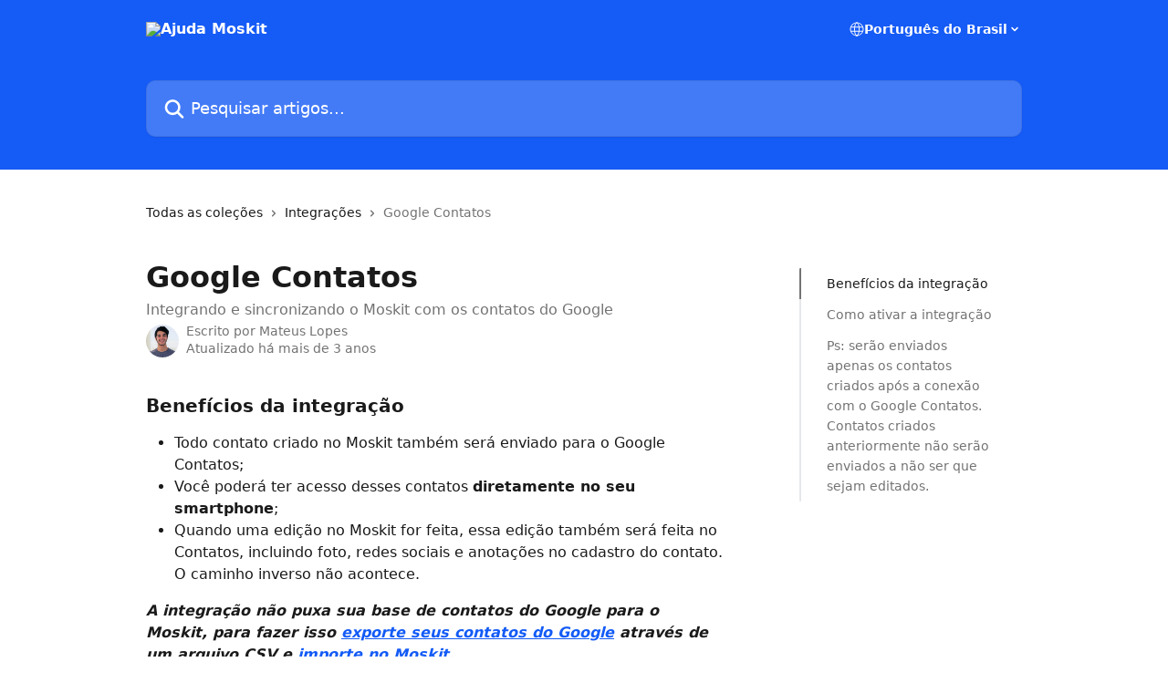

--- FILE ---
content_type: text/html; charset=utf-8
request_url: https://ajuda.moskitcrm.com/pt-BR/articles/1343825-google-contatos
body_size: 14375
content:
<!DOCTYPE html><html lang="pt-BR"><head><meta charSet="utf-8" data-next-head=""/><title data-next-head="">Google Contatos | Ajuda Moskit</title><meta property="og:title" content="Google Contatos | Ajuda Moskit" data-next-head=""/><meta name="twitter:title" content="Google Contatos | Ajuda Moskit" data-next-head=""/><meta property="og:description" content="Integrando e sincronizando o Moskit com os contatos do Google" data-next-head=""/><meta name="twitter:description" content="Integrando e sincronizando o Moskit com os contatos do Google" data-next-head=""/><meta name="description" content="Integrando e sincronizando o Moskit com os contatos do Google" data-next-head=""/><meta property="og:type" content="article" data-next-head=""/><meta property="og:image" content="https://downloads.intercomcdn.com/i/o/163518/5b3508b2d5ef8a33f0e43712/7a7c9df523f66eb4ec7d80a9ea0c5ce1.png" data-next-head=""/><meta property="twitter:image" content="https://downloads.intercomcdn.com/i/o/163518/5b3508b2d5ef8a33f0e43712/7a7c9df523f66eb4ec7d80a9ea0c5ce1.png" data-next-head=""/><meta name="robots" content="all" data-next-head=""/><meta name="viewport" content="width=device-width, initial-scale=1" data-next-head=""/><link href="https://intercom.help/moskitcrm/assets/favicon" rel="icon" data-next-head=""/><link rel="canonical" href="https://ajuda.moskitcrm.com/pt-BR/articles/1343825-google-contatos" data-next-head=""/><link rel="alternate" href="http://ajuda.moskitcrm.com/pt-BR/articles/1343825-google-contatos" hrefLang="pt-BR" data-next-head=""/><link rel="alternate" href="http://ajuda.moskitcrm.com/pt-BR/articles/1343825-google-contatos" hrefLang="x-default" data-next-head=""/><link nonce="FLhAAqEkgjzJV+/OKiR4gbz7hjA2QnmzUcXt2DWR9gk=" rel="preload" href="https://static.intercomassets.com/_next/static/css/3141721a1e975790.css" as="style"/><link nonce="FLhAAqEkgjzJV+/OKiR4gbz7hjA2QnmzUcXt2DWR9gk=" rel="stylesheet" href="https://static.intercomassets.com/_next/static/css/3141721a1e975790.css" data-n-g=""/><noscript data-n-css="FLhAAqEkgjzJV+/OKiR4gbz7hjA2QnmzUcXt2DWR9gk="></noscript><script defer="" nonce="FLhAAqEkgjzJV+/OKiR4gbz7hjA2QnmzUcXt2DWR9gk=" nomodule="" src="https://static.intercomassets.com/_next/static/chunks/polyfills-42372ed130431b0a.js"></script><script defer="" src="https://static.intercomassets.com/_next/static/chunks/7506.a4d4b38169fb1abb.js" nonce="FLhAAqEkgjzJV+/OKiR4gbz7hjA2QnmzUcXt2DWR9gk="></script><script src="https://static.intercomassets.com/_next/static/chunks/webpack-bddfdcefc2f9fcc5.js" nonce="FLhAAqEkgjzJV+/OKiR4gbz7hjA2QnmzUcXt2DWR9gk=" defer=""></script><script src="https://static.intercomassets.com/_next/static/chunks/framework-1f1b8d38c1d86c61.js" nonce="FLhAAqEkgjzJV+/OKiR4gbz7hjA2QnmzUcXt2DWR9gk=" defer=""></script><script src="https://static.intercomassets.com/_next/static/chunks/main-867d51f9867933e7.js" nonce="FLhAAqEkgjzJV+/OKiR4gbz7hjA2QnmzUcXt2DWR9gk=" defer=""></script><script src="https://static.intercomassets.com/_next/static/chunks/pages/_app-48cb5066bcd6f6c7.js" nonce="FLhAAqEkgjzJV+/OKiR4gbz7hjA2QnmzUcXt2DWR9gk=" defer=""></script><script src="https://static.intercomassets.com/_next/static/chunks/d0502abb-aa607f45f5026044.js" nonce="FLhAAqEkgjzJV+/OKiR4gbz7hjA2QnmzUcXt2DWR9gk=" defer=""></script><script src="https://static.intercomassets.com/_next/static/chunks/6190-ef428f6633b5a03f.js" nonce="FLhAAqEkgjzJV+/OKiR4gbz7hjA2QnmzUcXt2DWR9gk=" defer=""></script><script src="https://static.intercomassets.com/_next/static/chunks/5729-6d79ddfe1353a77c.js" nonce="FLhAAqEkgjzJV+/OKiR4gbz7hjA2QnmzUcXt2DWR9gk=" defer=""></script><script src="https://static.intercomassets.com/_next/static/chunks/296-7834dcf3444315af.js" nonce="FLhAAqEkgjzJV+/OKiR4gbz7hjA2QnmzUcXt2DWR9gk=" defer=""></script><script src="https://static.intercomassets.com/_next/static/chunks/4835-9db7cd232aae5617.js" nonce="FLhAAqEkgjzJV+/OKiR4gbz7hjA2QnmzUcXt2DWR9gk=" defer=""></script><script src="https://static.intercomassets.com/_next/static/chunks/2735-8954effe331a5dbf.js" nonce="FLhAAqEkgjzJV+/OKiR4gbz7hjA2QnmzUcXt2DWR9gk=" defer=""></script><script src="https://static.intercomassets.com/_next/static/chunks/pages/%5BhelpCenterIdentifier%5D/%5Blocale%5D/articles/%5BarticleSlug%5D-cb17d809302ca462.js" nonce="FLhAAqEkgjzJV+/OKiR4gbz7hjA2QnmzUcXt2DWR9gk=" defer=""></script><script src="https://static.intercomassets.com/_next/static/owCM6oqJUAqxAIiAh7wdD/_buildManifest.js" nonce="FLhAAqEkgjzJV+/OKiR4gbz7hjA2QnmzUcXt2DWR9gk=" defer=""></script><script src="https://static.intercomassets.com/_next/static/owCM6oqJUAqxAIiAh7wdD/_ssgManifest.js" nonce="FLhAAqEkgjzJV+/OKiR4gbz7hjA2QnmzUcXt2DWR9gk=" defer=""></script><meta name="sentry-trace" content="1f622a7d3b7b3107615ee88a5f485a0a-86742461a79a34a6-0"/><meta name="baggage" content="sentry-environment=production,sentry-release=26d76f7c84b09204ce798b2e4a56b669913ab165,sentry-public_key=187f842308a64dea9f1f64d4b1b9c298,sentry-trace_id=1f622a7d3b7b3107615ee88a5f485a0a,sentry-org_id=2129,sentry-sampled=false,sentry-sample_rand=0.45803157023171814,sentry-sample_rate=0"/><style id="__jsx-2417067998">:root{--body-bg: rgb(255, 255, 255);
--body-image: none;
--body-bg-rgb: 255, 255, 255;
--body-border: rgb(230, 230, 230);
--body-primary-color: #1a1a1a;
--body-secondary-color: #737373;
--body-reaction-bg: rgb(242, 242, 242);
--body-reaction-text-color: rgb(64, 64, 64);
--body-toc-active-border: #737373;
--body-toc-inactive-border: #f2f2f2;
--body-toc-inactive-color: #737373;
--body-toc-active-font-weight: 400;
--body-table-border: rgb(204, 204, 204);
--body-color: hsl(0, 0%, 0%);
--footer-bg: rgb(255, 255, 255);
--footer-image: none;
--footer-border: rgb(230, 230, 230);
--footer-color: hsl(211, 10%, 61%);
--header-bg: rgb(21, 91, 246);
--header-image: url(https://downloads.intercomcdn.com/i/o/90578/921358ea76a51b1bfc64cafe/c823887ac954409688c7ba4bbcf672ee.png);
--header-color: hsl(0, 0%, 100%);
--collection-card-bg: rgb(255, 255, 255);
--collection-card-image: none;
--collection-card-color: hsl(221, 93%, 52%);
--card-bg: rgb(255, 255, 255);
--card-border-color: rgb(230, 230, 230);
--card-border-inner-radius: 6px;
--card-border-radius: 8px;
--card-shadow: 0 1px 2px 0 rgb(0 0 0 / 0.05);
--search-bar-border-radius: 10px;
--search-bar-width: 100%;
--ticket-blue-bg-color: #dce1f9;
--ticket-blue-text-color: #334bfa;
--ticket-green-bg-color: #d7efdc;
--ticket-green-text-color: #0f7134;
--ticket-orange-bg-color: #ffebdb;
--ticket-orange-text-color: #b24d00;
--ticket-red-bg-color: #ffdbdb;
--ticket-red-text-color: #df2020;
--header-height: 245px;
--header-subheader-background-color: #000000;
--header-subheader-font-color: #FFFFFF;
--content-block-bg: rgb(255, 255, 255);
--content-block-image: none;
--content-block-color: hsl(0, 0%, 10%);
--content-block-button-bg: rgb(51, 75, 250);
--content-block-button-image: none;
--content-block-button-color: hsl(0, 0%, 100%);
--content-block-button-radius: 6px;
--primary-color: hsl(221, 93%, 52%);
--primary-color-alpha-10: hsla(221, 93%, 52%, 0.1);
--primary-color-alpha-60: hsla(221, 93%, 52%, 0.6);
--text-on-primary-color: #ffffff}</style><style id="__jsx-1611979459">:root{--font-family-primary: system-ui, "Segoe UI", "Roboto", "Helvetica", "Arial", sans-serif, "Apple Color Emoji", "Segoe UI Emoji", "Segoe UI Symbol"}</style><style id="__jsx-2466147061">:root{--font-family-secondary: system-ui, "Segoe UI", "Roboto", "Helvetica", "Arial", sans-serif, "Apple Color Emoji", "Segoe UI Emoji", "Segoe UI Symbol"}</style><style id="__jsx-cf6f0ea00fa5c760">.fade-background.jsx-cf6f0ea00fa5c760{background:radial-gradient(333.38%100%at 50%0%,rgba(var(--body-bg-rgb),0)0%,rgba(var(--body-bg-rgb),.00925356)11.67%,rgba(var(--body-bg-rgb),.0337355)21.17%,rgba(var(--body-bg-rgb),.0718242)28.85%,rgba(var(--body-bg-rgb),.121898)35.03%,rgba(var(--body-bg-rgb),.182336)40.05%,rgba(var(--body-bg-rgb),.251516)44.25%,rgba(var(--body-bg-rgb),.327818)47.96%,rgba(var(--body-bg-rgb),.409618)51.51%,rgba(var(--body-bg-rgb),.495297)55.23%,rgba(var(--body-bg-rgb),.583232)59.47%,rgba(var(--body-bg-rgb),.671801)64.55%,rgba(var(--body-bg-rgb),.759385)70.81%,rgba(var(--body-bg-rgb),.84436)78.58%,rgba(var(--body-bg-rgb),.9551)88.2%,rgba(var(--body-bg-rgb),1)100%),var(--header-image),var(--header-bg);background-size:cover;background-position-x:center}</style><style id="__jsx-27f84a20f81f6ce9">.table-of-contents::-webkit-scrollbar{width:8px}.table-of-contents::-webkit-scrollbar-thumb{background-color:#f2f2f2;border-radius:8px}</style><style id="__jsx-a49d9ef8a9865a27">.table_of_contents.jsx-a49d9ef8a9865a27{max-width:260px;min-width:260px}</style><style id="__jsx-62724fba150252e0">.related_articles section a{color:initial}</style><style id="__jsx-4bed0c08ce36899e">.article_body a:not(.intercom-h2b-button){color:var(--primary-color)}article a.intercom-h2b-button{background-color:var(--primary-color);border:0}.zendesk-article table{overflow-x:scroll!important;display:block!important;height:auto!important}.intercom-interblocks-unordered-nested-list ul,.intercom-interblocks-ordered-nested-list ol{margin-top:16px;margin-bottom:16px}.intercom-interblocks-unordered-nested-list ul .intercom-interblocks-unordered-nested-list ul,.intercom-interblocks-unordered-nested-list ul .intercom-interblocks-ordered-nested-list ol,.intercom-interblocks-ordered-nested-list ol .intercom-interblocks-ordered-nested-list ol,.intercom-interblocks-ordered-nested-list ol .intercom-interblocks-unordered-nested-list ul{margin-top:0;margin-bottom:0}.intercom-interblocks-image a:focus{outline-offset:3px}</style></head><body><div id="__next"><div dir="ltr" class="h-full w-full"><a href="#main-content" class="sr-only font-bold text-header-color focus:not-sr-only focus:absolute focus:left-4 focus:top-4 focus:z-50" aria-roledescription="Link, pressione control-option-seta-direita para sair">Passar para o conteúdo principal</a><main class="header__lite"><header id="header" data-testid="header" class="jsx-cf6f0ea00fa5c760 flex flex-col text-header-color"><div class="jsx-cf6f0ea00fa5c760 relative flex grow flex-col mb-9 bg-header-bg bg-header-image bg-cover bg-center pb-9"><div id="sr-announcement" aria-live="polite" class="jsx-cf6f0ea00fa5c760 sr-only"></div><div class="jsx-cf6f0ea00fa5c760 flex h-full flex-col items-center marker:shrink-0"><section class="relative flex w-full flex-col mb-6 pb-6"><div class="header__meta_wrapper flex justify-center px-5 pt-6 leading-none sm:px-10"><div class="flex items-center w-240" data-testid="subheader-container"><div class="mo__body header__site_name"><div class="header__logo"><a href="/pt-BR/"><img src="https://downloads.intercomcdn.com/i/o/108403/29e560d4306e26bec7f7c968/d1a0fe8f4b723ffd2a70d54d5f417258.png" height="259" alt="Ajuda Moskit"/></a></div></div><div><div class="flex items-center font-semibold"><div class="flex items-center md:hidden" data-testid="small-screen-children"><button class="flex items-center border-none bg-transparent px-1.5" data-testid="hamburger-menu-button" aria-label="Abrir menu"><svg width="24" height="24" viewBox="0 0 16 16" xmlns="http://www.w3.org/2000/svg" class="fill-current"><path d="M1.86861 2C1.38889 2 1 2.3806 1 2.85008C1 3.31957 1.38889 3.70017 1.86861 3.70017H14.1314C14.6111 3.70017 15 3.31957 15 2.85008C15 2.3806 14.6111 2 14.1314 2H1.86861Z"></path><path d="M1 8C1 7.53051 1.38889 7.14992 1.86861 7.14992H14.1314C14.6111 7.14992 15 7.53051 15 8C15 8.46949 14.6111 8.85008 14.1314 8.85008H1.86861C1.38889 8.85008 1 8.46949 1 8Z"></path><path d="M1 13.1499C1 12.6804 1.38889 12.2998 1.86861 12.2998H14.1314C14.6111 12.2998 15 12.6804 15 13.1499C15 13.6194 14.6111 14 14.1314 14H1.86861C1.38889 14 1 13.6194 1 13.1499Z"></path></svg></button><div class="fixed right-0 top-0 z-50 h-full w-full hidden" data-testid="hamburger-menu"><div class="flex h-full w-full justify-end bg-black bg-opacity-30"><div class="flex h-fit w-full flex-col bg-white opacity-100 sm:h-full sm:w-1/2"><button class="text-body-font flex items-center self-end border-none bg-transparent pr-6 pt-6" data-testid="hamburger-menu-close-button" aria-label="Fechar menu"><svg width="24" height="24" viewBox="0 0 16 16" xmlns="http://www.w3.org/2000/svg"><path d="M3.5097 3.5097C3.84165 3.17776 4.37984 3.17776 4.71178 3.5097L7.99983 6.79775L11.2879 3.5097C11.6198 3.17776 12.158 3.17776 12.49 3.5097C12.8219 3.84165 12.8219 4.37984 12.49 4.71178L9.20191 7.99983L12.49 11.2879C12.8219 11.6198 12.8219 12.158 12.49 12.49C12.158 12.8219 11.6198 12.8219 11.2879 12.49L7.99983 9.20191L4.71178 12.49C4.37984 12.8219 3.84165 12.8219 3.5097 12.49C3.17776 12.158 3.17776 11.6198 3.5097 11.2879L6.79775 7.99983L3.5097 4.71178C3.17776 4.37984 3.17776 3.84165 3.5097 3.5097Z"></path></svg></button><nav class="flex flex-col pl-4 text-black"><div class="relative cursor-pointer has-[:focus]:outline"><select class="peer absolute z-10 block h-6 w-full cursor-pointer opacity-0 md:text-base" aria-label="Alterar idioma" id="language-selector"><option value="/pt-BR/articles/1343825-google-contatos" class="text-black" selected="">Português do Brasil</option></select><div class="mb-10 ml-5 flex items-center gap-1 text-md hover:opacity-80 peer-hover:opacity-80 md:m-0 md:ml-3 md:text-base" aria-hidden="true"><svg id="locale-picker-globe" width="16" height="16" viewBox="0 0 16 16" fill="none" xmlns="http://www.w3.org/2000/svg" class="shrink-0" aria-hidden="true"><path d="M8 15C11.866 15 15 11.866 15 8C15 4.13401 11.866 1 8 1C4.13401 1 1 4.13401 1 8C1 11.866 4.13401 15 8 15Z" stroke="currentColor" stroke-linecap="round" stroke-linejoin="round"></path><path d="M8 15C9.39949 15 10.534 11.866 10.534 8C10.534 4.13401 9.39949 1 8 1C6.60051 1 5.466 4.13401 5.466 8C5.466 11.866 6.60051 15 8 15Z" stroke="currentColor" stroke-linecap="round" stroke-linejoin="round"></path><path d="M1.448 5.75989H14.524" stroke="currentColor" stroke-linecap="round" stroke-linejoin="round"></path><path d="M1.448 10.2402H14.524" stroke="currentColor" stroke-linecap="round" stroke-linejoin="round"></path></svg>Português do Brasil<svg id="locale-picker-arrow" width="16" height="16" viewBox="0 0 16 16" fill="none" xmlns="http://www.w3.org/2000/svg" class="shrink-0" aria-hidden="true"><path d="M5 6.5L8.00093 9.5L11 6.50187" stroke="currentColor" stroke-width="1.5" stroke-linecap="round" stroke-linejoin="round"></path></svg></div></div></nav></div></div></div></div><nav class="hidden items-center md:flex" data-testid="large-screen-children"><div class="relative cursor-pointer has-[:focus]:outline"><select class="peer absolute z-10 block h-6 w-full cursor-pointer opacity-0 md:text-base" aria-label="Alterar idioma" id="language-selector"><option value="/pt-BR/articles/1343825-google-contatos" class="text-black" selected="">Português do Brasil</option></select><div class="mb-10 ml-5 flex items-center gap-1 text-md hover:opacity-80 peer-hover:opacity-80 md:m-0 md:ml-3 md:text-base" aria-hidden="true"><svg id="locale-picker-globe" width="16" height="16" viewBox="0 0 16 16" fill="none" xmlns="http://www.w3.org/2000/svg" class="shrink-0" aria-hidden="true"><path d="M8 15C11.866 15 15 11.866 15 8C15 4.13401 11.866 1 8 1C4.13401 1 1 4.13401 1 8C1 11.866 4.13401 15 8 15Z" stroke="currentColor" stroke-linecap="round" stroke-linejoin="round"></path><path d="M8 15C9.39949 15 10.534 11.866 10.534 8C10.534 4.13401 9.39949 1 8 1C6.60051 1 5.466 4.13401 5.466 8C5.466 11.866 6.60051 15 8 15Z" stroke="currentColor" stroke-linecap="round" stroke-linejoin="round"></path><path d="M1.448 5.75989H14.524" stroke="currentColor" stroke-linecap="round" stroke-linejoin="round"></path><path d="M1.448 10.2402H14.524" stroke="currentColor" stroke-linecap="round" stroke-linejoin="round"></path></svg>Português do Brasil<svg id="locale-picker-arrow" width="16" height="16" viewBox="0 0 16 16" fill="none" xmlns="http://www.w3.org/2000/svg" class="shrink-0" aria-hidden="true"><path d="M5 6.5L8.00093 9.5L11 6.50187" stroke="currentColor" stroke-width="1.5" stroke-linecap="round" stroke-linejoin="round"></path></svg></div></div></nav></div></div></div></div></section><section class="relative mx-5 flex h-full w-full flex-col items-center px-5 sm:px-10"><div class="flex h-full max-w-full flex-col w-240 justify-end" data-testid="main-header-container"><div id="search-bar" class="relative w-full"><form action="/pt-BR/" autoComplete="off"><div class="flex w-full flex-col items-start"><div class="relative flex w-full sm:w-search-bar"><label for="search-input" class="sr-only">Pesquisar artigos...</label><input id="search-input" type="text" autoComplete="off" class="peer w-full rounded-search-bar border border-black-alpha-8 bg-white-alpha-20 p-4 ps-12 font-secondary text-lg text-header-color shadow-search-bar outline-none transition ease-linear placeholder:text-header-color hover:bg-white-alpha-27 hover:shadow-search-bar-hover focus:border-transparent focus:bg-white focus:text-black-10 focus:shadow-search-bar-focused placeholder:focus:text-black-45" placeholder="Pesquisar artigos..." name="q" aria-label="Pesquisar artigos..." value=""/><div class="absolute inset-y-0 start-0 flex items-center fill-header-color peer-focus-visible:fill-black-45 pointer-events-none ps-5"><svg width="22" height="21" viewBox="0 0 22 21" xmlns="http://www.w3.org/2000/svg" class="fill-inherit" aria-hidden="true"><path fill-rule="evenodd" clip-rule="evenodd" d="M3.27485 8.7001C3.27485 5.42781 5.92757 2.7751 9.19985 2.7751C12.4721 2.7751 15.1249 5.42781 15.1249 8.7001C15.1249 11.9724 12.4721 14.6251 9.19985 14.6251C5.92757 14.6251 3.27485 11.9724 3.27485 8.7001ZM9.19985 0.225098C4.51924 0.225098 0.724854 4.01948 0.724854 8.7001C0.724854 13.3807 4.51924 17.1751 9.19985 17.1751C11.0802 17.1751 12.8176 16.5627 14.2234 15.5265L19.0981 20.4013C19.5961 20.8992 20.4033 20.8992 20.9013 20.4013C21.3992 19.9033 21.3992 19.0961 20.9013 18.5981L16.0264 13.7233C17.0625 12.3176 17.6749 10.5804 17.6749 8.7001C17.6749 4.01948 13.8805 0.225098 9.19985 0.225098Z"></path></svg></div></div></div></form></div></div></section></div></div></header><div class="z-1 flex shrink-0 grow basis-auto justify-center px-5 sm:px-10"><section data-testid="main-content" id="main-content" class="max-w-full w-240"><section data-testid="article-section" class="section section__article"><div class="flex-row-reverse justify-between flex"><div class="jsx-a49d9ef8a9865a27 w-61 sticky top-8 ml-7 max-w-61 self-start max-lg:hidden mt-16"><div class="jsx-27f84a20f81f6ce9 table-of-contents max-h-[calc(100vh-96px)] overflow-y-auto rounded-2xl text-body-primary-color hover:text-primary max-lg:border max-lg:border-solid max-lg:border-body-border max-lg:shadow-solid-1"><div data-testid="toc-dropdown" class="jsx-27f84a20f81f6ce9 hidden cursor-pointer justify-between border-b max-lg:flex max-lg:flex-row max-lg:border-x-0 max-lg:border-t-0 max-lg:border-solid max-lg:border-b-body-border"><div class="jsx-27f84a20f81f6ce9 my-2 max-lg:pl-4">Sumário</div><div class="jsx-27f84a20f81f6ce9 "><svg class="ml-2 mr-4 mt-3 transition-transform" transform="rotate(180)" width="16" height="16" fill="none" xmlns="http://www.w3.org/2000/svg"><path fill-rule="evenodd" clip-rule="evenodd" d="M3.93353 5.93451C4.24595 5.62209 4.75248 5.62209 5.0649 5.93451L7.99922 8.86882L10.9335 5.93451C11.246 5.62209 11.7525 5.62209 12.0649 5.93451C12.3773 6.24693 12.3773 6.75346 12.0649 7.06588L8.5649 10.5659C8.25249 10.8783 7.74595 10.8783 7.43353 10.5659L3.93353 7.06588C3.62111 6.75346 3.62111 6.24693 3.93353 5.93451Z" fill="currentColor"></path></svg></div></div><div data-testid="toc-body" class="jsx-27f84a20f81f6ce9 my-2"><section data-testid="toc-section-0" class="jsx-27f84a20f81f6ce9 flex border-y-0 border-e-0 border-s-2 border-solid py-1.5 max-lg:border-none border-body-toc-active-border px-7"><a id="#h_5d167ebe08" href="#h_5d167ebe08" data-testid="toc-link-0" class="jsx-27f84a20f81f6ce9 w-full no-underline hover:text-body-primary-color max-lg:inline-block max-lg:text-body-primary-color max-lg:hover:text-primary lg:text-base font-toc-active text-body-primary-color"></a></section><section data-testid="toc-section-1" class="jsx-27f84a20f81f6ce9 flex border-y-0 border-e-0 border-s-2 border-solid py-1.5 max-lg:border-none px-7"><a id="#h_af5b27a58d" href="#h_af5b27a58d" data-testid="toc-link-1" class="jsx-27f84a20f81f6ce9 w-full no-underline hover:text-body-primary-color max-lg:inline-block max-lg:text-body-primary-color max-lg:hover:text-primary lg:text-base text-body-toc-inactive-color"></a></section><section data-testid="toc-section-2" class="jsx-27f84a20f81f6ce9 flex border-y-0 border-e-0 border-s-2 border-solid py-1.5 max-lg:border-none px-7"><a id="#h_debfb7f42a" href="#h_debfb7f42a" data-testid="toc-link-2" class="jsx-27f84a20f81f6ce9 w-full no-underline hover:text-body-primary-color max-lg:inline-block max-lg:text-body-primary-color max-lg:hover:text-primary lg:text-base text-body-toc-inactive-color"></a></section></div></div></div><div class="relative z-3 w-full lg:max-w-160 "><div class="flex pb-6 max-md:pb-2 lg:max-w-160"><div tabindex="-1" class="focus:outline-none"><div class="flex flex-wrap items-baseline pb-4 text-base" tabindex="0" role="navigation" aria-label="Trilha de navegação"><a href="/pt-BR/" class="pr-2 text-body-primary-color no-underline hover:text-body-secondary-color">Todas as coleções</a><div class="pr-2" aria-hidden="true"><svg width="6" height="10" viewBox="0 0 6 10" class="block h-2 w-2 fill-body-secondary-color rtl:rotate-180" xmlns="http://www.w3.org/2000/svg"><path fill-rule="evenodd" clip-rule="evenodd" d="M0.648862 0.898862C0.316916 1.23081 0.316916 1.769 0.648862 2.10094L3.54782 4.9999L0.648862 7.89886C0.316916 8.23081 0.316917 8.769 0.648862 9.10094C0.980808 9.43289 1.519 9.43289 1.85094 9.10094L5.35094 5.60094C5.68289 5.269 5.68289 4.73081 5.35094 4.39886L1.85094 0.898862C1.519 0.566916 0.980807 0.566916 0.648862 0.898862Z"></path></svg></div><a href="http://ajuda.moskitcrm.com/pt-BR/collections/114235-integracoes" class="pr-2 text-body-primary-color no-underline hover:text-body-secondary-color" data-testid="breadcrumb-0">Integrações</a><div class="pr-2" aria-hidden="true"><svg width="6" height="10" viewBox="0 0 6 10" class="block h-2 w-2 fill-body-secondary-color rtl:rotate-180" xmlns="http://www.w3.org/2000/svg"><path fill-rule="evenodd" clip-rule="evenodd" d="M0.648862 0.898862C0.316916 1.23081 0.316916 1.769 0.648862 2.10094L3.54782 4.9999L0.648862 7.89886C0.316916 8.23081 0.316917 8.769 0.648862 9.10094C0.980808 9.43289 1.519 9.43289 1.85094 9.10094L5.35094 5.60094C5.68289 5.269 5.68289 4.73081 5.35094 4.39886L1.85094 0.898862C1.519 0.566916 0.980807 0.566916 0.648862 0.898862Z"></path></svg></div><div class="text-body-secondary-color">Google Contatos</div></div></div></div><div class=""><div class="article intercom-force-break"><div class="mb-10 max-lg:mb-6"><div class="flex flex-col gap-4"><div class="flex flex-col"><h1 class="mb-1 font-primary text-2xl font-bold leading-10 text-body-primary-color">Google Contatos</h1><div class="text-md font-normal leading-normal text-body-secondary-color"><p>Integrando e sincronizando o Moskit com os contatos do Google</p></div></div><div class="avatar"><div class="avatar__photo"><img width="24" height="24" src="https://static.intercomassets.com/avatars/363936/square_128/perfil_intercom-1511529313.jpg" alt="Mateus Lopes avatar" class="inline-flex items-center justify-center rounded-full bg-primary text-lg font-bold leading-6 text-primary-text shadow-solid-2 shadow-body-bg [&amp;:nth-child(n+2)]:hidden lg:[&amp;:nth-child(n+2)]:inline-flex h-8 w-8 sm:h-9 sm:w-9"/></div><div class="avatar__info -mt-0.5 text-base"><span class="text-body-secondary-color"><div>Escrito por <span>Mateus Lopes</span></div> <!-- -->Atualizado há mais de 3 anos</span></div></div></div></div><div class="jsx-4bed0c08ce36899e flex-col"><div class="jsx-4bed0c08ce36899e mb-7 ml-0 text-md max-messenger:mb-6 lg:hidden"><div class="jsx-27f84a20f81f6ce9 table-of-contents max-h-[calc(100vh-96px)] overflow-y-auto rounded-2xl text-body-primary-color hover:text-primary max-lg:border max-lg:border-solid max-lg:border-body-border max-lg:shadow-solid-1"><div data-testid="toc-dropdown" class="jsx-27f84a20f81f6ce9 hidden cursor-pointer justify-between border-b max-lg:flex max-lg:flex-row max-lg:border-x-0 max-lg:border-t-0 max-lg:border-solid max-lg:border-b-body-border border-b-0"><div class="jsx-27f84a20f81f6ce9 my-2 max-lg:pl-4">Sumário</div><div class="jsx-27f84a20f81f6ce9 "><svg class="ml-2 mr-4 mt-3 transition-transform" transform="" width="16" height="16" fill="none" xmlns="http://www.w3.org/2000/svg"><path fill-rule="evenodd" clip-rule="evenodd" d="M3.93353 5.93451C4.24595 5.62209 4.75248 5.62209 5.0649 5.93451L7.99922 8.86882L10.9335 5.93451C11.246 5.62209 11.7525 5.62209 12.0649 5.93451C12.3773 6.24693 12.3773 6.75346 12.0649 7.06588L8.5649 10.5659C8.25249 10.8783 7.74595 10.8783 7.43353 10.5659L3.93353 7.06588C3.62111 6.75346 3.62111 6.24693 3.93353 5.93451Z" fill="currentColor"></path></svg></div></div><div data-testid="toc-body" class="jsx-27f84a20f81f6ce9 hidden my-2"><section data-testid="toc-section-0" class="jsx-27f84a20f81f6ce9 flex border-y-0 border-e-0 border-s-2 border-solid py-1.5 max-lg:border-none border-body-toc-active-border px-7"><a id="#h_5d167ebe08" href="#h_5d167ebe08" data-testid="toc-link-0" class="jsx-27f84a20f81f6ce9 w-full no-underline hover:text-body-primary-color max-lg:inline-block max-lg:text-body-primary-color max-lg:hover:text-primary lg:text-base font-toc-active text-body-primary-color"></a></section><section data-testid="toc-section-1" class="jsx-27f84a20f81f6ce9 flex border-y-0 border-e-0 border-s-2 border-solid py-1.5 max-lg:border-none px-7"><a id="#h_af5b27a58d" href="#h_af5b27a58d" data-testid="toc-link-1" class="jsx-27f84a20f81f6ce9 w-full no-underline hover:text-body-primary-color max-lg:inline-block max-lg:text-body-primary-color max-lg:hover:text-primary lg:text-base text-body-toc-inactive-color"></a></section><section data-testid="toc-section-2" class="jsx-27f84a20f81f6ce9 flex border-y-0 border-e-0 border-s-2 border-solid py-1.5 max-lg:border-none px-7"><a id="#h_debfb7f42a" href="#h_debfb7f42a" data-testid="toc-link-2" class="jsx-27f84a20f81f6ce9 w-full no-underline hover:text-body-primary-color max-lg:inline-block max-lg:text-body-primary-color max-lg:hover:text-primary lg:text-base text-body-toc-inactive-color"></a></section></div></div></div><div class="jsx-4bed0c08ce36899e article_body"><article class="jsx-4bed0c08ce36899e "><div class="intercom-interblocks-subheading intercom-interblocks-align-left"><h2 id="h_5d167ebe08">Benefícios da integração</h2></div><div class="intercom-interblocks-unordered-nested-list"><ul><li><div class="intercom-interblocks-paragraph no-margin intercom-interblocks-align-left"><p>Todo contato criado no Moskit também será enviado para o Google Contatos;</p></div></li><li><div class="intercom-interblocks-paragraph no-margin intercom-interblocks-align-left"><p>Você poderá ter acesso desses contatos <b>diretamente no seu smartphone</b>;</p></div></li><li><div class="intercom-interblocks-paragraph no-margin intercom-interblocks-align-left"><p>Quando uma edição no Moskit for feita, essa edição também será feita no Contatos, incluindo foto, redes sociais e anotações no cadastro do contato. O caminho inverso não acontece.</p></div></li></ul></div><div class="intercom-interblocks-paragraph no-margin intercom-interblocks-align-left"><p><b><i>A integração não puxa sua base de contatos do Google para o Moskit, para fazer isso <a href="https://support.google.com/contacts/answer/7199294?hl=pt-BR&amp;co=GENIE.Platform%3DDesktop" rel="nofollow noopener noreferrer" target="_blank">exporte seus contatos do Google</a> através de um arquivo CSV e <a href="https://ajuda.moskitcrm.com/pt-BR/articles/1343851-importando-dados-de-uma-planilha-csv-para-o-moskit" rel="nofollow noopener noreferrer" target="_blank">importe no Moskit</a>.</i></b></p></div><div class="intercom-interblocks-horizontal-rule"><hr/></div><div class="intercom-interblocks-paragraph no-margin intercom-interblocks-align-left"><p> </p></div><div class="intercom-interblocks-subheading intercom-interblocks-align-left"><h2 id="h_af5b27a58d">Como ativar a integração</h2></div><div class="intercom-interblocks-paragraph no-margin intercom-interblocks-align-left"><p>A ativação dessa integração é bem fácil de ser ativa. Siga o passo a passo:</p></div><div class="intercom-interblocks-paragraph no-margin intercom-interblocks-align-left"><p> </p></div><div class="intercom-interblocks-ordered-nested-list"><ol><li><div class="intercom-interblocks-paragraph no-margin intercom-interblocks-align-left"><p>Dentro do Moskit, acesse o módulo do <b>Marketplace </b>no menu esquerdo da tela;</p></div></li><li><div class="intercom-interblocks-paragraph no-margin intercom-interblocks-align-left"><p>No painel de <i>Integrações</i>, selecione <b><a href="https://app.moskitcrm.com/?/marketplace/gcontacts" rel="nofollow noopener noreferrer" target="_blank">Google Contatos</a></b>;</p></div></li><li><div class="intercom-interblocks-paragraph no-margin intercom-interblocks-align-left"><p>Logo à direita, clique no botão <b>CONECTAR GOOGLE</b> e faça login na sua conta Google <i>(o Moskit pedirá permissão para acessar seus contatos e seu calendário. Clique em </i><b><i>Permitir</i></b><i> para continuar);</i></p></div></li><li><div class="intercom-interblocks-paragraph no-margin intercom-interblocks-align-left"><p>No painel <i>Integração Google Contatos</i>, clique no botão <b>Ativar integração</b>;</p></div></li><li><div class="intercom-interblocks-paragraph no-margin intercom-interblocks-align-left"><p>Logo abaixo, selecione em qual o grupo de contatos você quer que sejam adicionados;</p></div></li><li><div class="intercom-interblocks-paragraph no-margin intercom-interblocks-align-left"><p>À direita, selecione se você prefere que os contatos de todos os usuários (que você tem acesso) do Moskit sejam enviados para o Google, ou <b>somente os que estão sob sua responsabilidade</b>. Para este segundo caso, selecione <b>Apenas o que sou responsável</b>;</p></div></li><li><div class="intercom-interblocks-paragraph no-margin intercom-interblocks-align-left"><p>Clique em <b>Salvar</b>.</p></div></li></ol></div><div class="intercom-interblocks-paragraph no-margin intercom-interblocks-align-left"><p> </p></div><div class="intercom-interblocks-subheading intercom-interblocks-align-left"><h2 id="h_debfb7f42a">Ps: serão enviados apenas os contatos criados após a conexão com o Google Contatos. Contatos criados anteriormente não serão enviados a não ser que sejam editados.</h2></div><div class="intercom-interblocks-paragraph no-margin intercom-interblocks-align-left"><p> </p></div><div class="intercom-interblocks-paragraph no-margin intercom-interblocks-align-left"><p>Agora sua conta do Moskit está sincronizada com o Google e disponível nos dispositivos que utilizam a sincronia do google contacts, como seu telefone Android ou iPhone, <a href="https://support.google.com/contacts/answer/2753077?co=GENIE.Platform%3DiOS&amp;hl=pt-BR&amp;oco=2#zippy=%2Cgerenciar-a-sincroniza%C3%A7%C3%A3o-autom%C3%A1tica" rel="nofollow noopener noreferrer" target="_blank">se ainda não utiliza o Google Contatos nesses dispositivos e quiser aprender fazer isso acesse a central de ajuda do google</a>.</p></div><div class="intercom-interblocks-paragraph no-margin intercom-interblocks-align-left"><p> </p></div><div class="intercom-interblocks-paragraph no-margin intercom-interblocks-align-left"><p> </p></div><section class="jsx-62724fba150252e0 related_articles my-6"><hr class="jsx-62724fba150252e0 my-6 sm:my-8"/><div class="jsx-62724fba150252e0 mb-3 text-xl font-bold">Artigos relacionados</div><section class="flex flex-col rounded-card border border-solid border-card-border bg-card-bg p-2 sm:p-3"><a class="duration-250 group/article flex flex-row justify-between gap-2 py-2 no-underline transition ease-linear hover:bg-primary-alpha-10 hover:text-primary sm:rounded-card-inner sm:py-3 rounded-card-inner px-3" href="http://ajuda.moskitcrm.com/pt-BR/articles/1343828-google-calendario" data-testid="article-link"><div class="flex flex-col p-0"><span class="m-0 text-md text-body-primary-color group-hover/article:text-primary">Google Calendário</span></div><div class="flex shrink-0 flex-col justify-center p-0"><svg class="block h-4 w-4 text-primary ltr:-rotate-90 rtl:rotate-90" fill="currentColor" viewBox="0 0 20 20" xmlns="http://www.w3.org/2000/svg"><path fill-rule="evenodd" d="M5.293 7.293a1 1 0 011.414 0L10 10.586l3.293-3.293a1 1 0 111.414 1.414l-4 4a1 1 0 01-1.414 0l-4-4a1 1 0 010-1.414z" clip-rule="evenodd"></path></svg></div></a><a class="duration-250 group/article flex flex-row justify-between gap-2 py-2 no-underline transition ease-linear hover:bg-primary-alpha-10 hover:text-primary sm:rounded-card-inner sm:py-3 rounded-card-inner px-3" href="http://ajuda.moskitcrm.com/pt-BR/articles/4485924-moskit-boost-crm-para-whatsapp" data-testid="article-link"><div class="flex flex-col p-0"><span class="m-0 text-md text-body-primary-color group-hover/article:text-primary">Moskit Boost: CRM para WhatsApp</span></div><div class="flex shrink-0 flex-col justify-center p-0"><svg class="block h-4 w-4 text-primary ltr:-rotate-90 rtl:rotate-90" fill="currentColor" viewBox="0 0 20 20" xmlns="http://www.w3.org/2000/svg"><path fill-rule="evenodd" d="M5.293 7.293a1 1 0 011.414 0L10 10.586l3.293-3.293a1 1 0 111.414 1.414l-4 4a1 1 0 01-1.414 0l-4-4a1 1 0 010-1.414z" clip-rule="evenodd"></path></svg></div></a><a class="duration-250 group/article flex flex-row justify-between gap-2 py-2 no-underline transition ease-linear hover:bg-primary-alpha-10 hover:text-primary sm:rounded-card-inner sm:py-3 rounded-card-inner px-3" href="http://ajuda.moskitcrm.com/pt-BR/articles/6387598-como-integrar-com-o-google-sheets-via-pluga" data-testid="article-link"><div class="flex flex-col p-0"><span class="m-0 text-md text-body-primary-color group-hover/article:text-primary">Como integrar com o Google Sheets via Pluga</span></div><div class="flex shrink-0 flex-col justify-center p-0"><svg class="block h-4 w-4 text-primary ltr:-rotate-90 rtl:rotate-90" fill="currentColor" viewBox="0 0 20 20" xmlns="http://www.w3.org/2000/svg"><path fill-rule="evenodd" d="M5.293 7.293a1 1 0 011.414 0L10 10.586l3.293-3.293a1 1 0 111.414 1.414l-4 4a1 1 0 01-1.414 0l-4-4a1 1 0 010-1.414z" clip-rule="evenodd"></path></svg></div></a><a class="duration-250 group/article flex flex-row justify-between gap-2 py-2 no-underline transition ease-linear hover:bg-primary-alpha-10 hover:text-primary sm:rounded-card-inner sm:py-3 rounded-card-inner px-3" href="http://ajuda.moskitcrm.com/pt-BR/articles/6387623-como-integrar-com-o-google-forms-via-pluga" data-testid="article-link"><div class="flex flex-col p-0"><span class="m-0 text-md text-body-primary-color group-hover/article:text-primary">Como integrar com o Google Forms via Pluga</span></div><div class="flex shrink-0 flex-col justify-center p-0"><svg class="block h-4 w-4 text-primary ltr:-rotate-90 rtl:rotate-90" fill="currentColor" viewBox="0 0 20 20" xmlns="http://www.w3.org/2000/svg"><path fill-rule="evenodd" d="M5.293 7.293a1 1 0 011.414 0L10 10.586l3.293-3.293a1 1 0 111.414 1.414l-4 4a1 1 0 01-1.414 0l-4-4a1 1 0 010-1.414z" clip-rule="evenodd"></path></svg></div></a><a class="duration-250 group/article flex flex-row justify-between gap-2 py-2 no-underline transition ease-linear hover:bg-primary-alpha-10 hover:text-primary sm:rounded-card-inner sm:py-3 rounded-card-inner px-3" href="http://ajuda.moskitcrm.com/pt-BR/articles/9945003-octadesk-como-vincular-um-contato-manualmente" data-testid="article-link"><div class="flex flex-col p-0"><span class="m-0 text-md text-body-primary-color group-hover/article:text-primary">Octadesk - Como vincular um contato manualmente</span></div><div class="flex shrink-0 flex-col justify-center p-0"><svg class="block h-4 w-4 text-primary ltr:-rotate-90 rtl:rotate-90" fill="currentColor" viewBox="0 0 20 20" xmlns="http://www.w3.org/2000/svg"><path fill-rule="evenodd" d="M5.293 7.293a1 1 0 011.414 0L10 10.586l3.293-3.293a1 1 0 111.414 1.414l-4 4a1 1 0 01-1.414 0l-4-4a1 1 0 010-1.414z" clip-rule="evenodd"></path></svg></div></a></section></section></article></div></div></div></div><div class="intercom-reaction-picker -mb-4 -ml-4 -mr-4 mt-6 rounded-card sm:-mb-2 sm:-ml-1 sm:-mr-1 sm:mt-8" role="group" aria-label="formulário de feedback"><div class="intercom-reaction-prompt">Respondeu à sua pergunta?</div><div class="intercom-reactions-container"><button class="intercom-reaction" aria-label="Reação de decepção" tabindex="0" data-reaction-text="disappointed" aria-pressed="false"><span title="Decepcionado">😞</span></button><button class="intercom-reaction" aria-label="Reação neutra" tabindex="0" data-reaction-text="neutral" aria-pressed="false"><span title="Neutro">😐</span></button><button class="intercom-reaction" aria-label="Reação sorridente" tabindex="0" data-reaction-text="smiley" aria-pressed="false"><span title="Sorriso">😃</span></button></div></div></div></div></section></section></div><footer id="footer" class="mt-24 shrink-0 bg-footer-bg px-0 py-12 text-left text-base text-footer-color"><div class="shrink-0 grow basis-auto px-5 sm:px-10"><div class="mx-auto max-w-240 sm:w-auto"><div><div class="text-center" data-testid="simple-footer-layout"><div class="align-middle text-lg text-footer-color"><a class="no-underline" href="/pt-BR/"><img data-testid="logo-img" src="https://downloads.intercomcdn.com/i/o/108403/29e560d4306e26bec7f7c968/d1a0fe8f4b723ffd2a70d54d5f417258.png" alt="Ajuda Moskit" class="max-h-8 contrast-80 inline"/></a></div><div class="mt-10" data-testid="simple-footer-links"><div class="flex flex-row justify-center"><span><ul data-testid="custom-links" class="mb-4 p-0" id="custom-links"><li class="mx-3 inline-block list-none"><a target="_blank" href="https://www.moskitcrm.com/" rel="nofollow noreferrer noopener" data-testid="footer-custom-link-0" class="no-underline">Conheça o Moskit CRM</a></li><li class="mx-3 inline-block list-none"><a target="_blank" href="https://www.moskitcrm.com/blog/entenda-o-que-e-crm/" rel="nofollow noreferrer noopener" data-testid="footer-custom-link-1" class="no-underline">Entenda o que é CRM</a></li></ul></span></div><ul data-testid="social-links" class="flex flex-wrap items-center gap-4 p-0 justify-center" id="social-links"><li class="list-none align-middle"><a target="_blank" href="https://www.facebook.com/moskitcrm" rel="nofollow noreferrer noopener" data-testid="footer-social-link-0" class="no-underline"><img src="https://intercom.help/moskitcrm/assets/svg/icon:social-facebook/909aa5" alt="" aria-label="https://www.facebook.com/moskitcrm" width="16" height="16" loading="lazy" data-testid="social-icon-facebook"/></a></li><li class="list-none align-middle"><a target="_blank" href="https://www.linkedin.com/company/moskit-crm/" rel="nofollow noreferrer noopener" data-testid="footer-social-link-1" class="no-underline"><img src="https://intercom.help/moskitcrm/assets/svg/icon:social-linkedin/909aa5" alt="" aria-label="https://www.linkedin.com/company/moskit-crm/" width="16" height="16" loading="lazy" data-testid="social-icon-linkedin"/></a></li></ul></div></div></div></div></div></footer></main></div></div><script id="__NEXT_DATA__" type="application/json" nonce="FLhAAqEkgjzJV+/OKiR4gbz7hjA2QnmzUcXt2DWR9gk=">{"props":{"pageProps":{"app":{"id":"kh4jhqjb","messengerUrl":"https://widget.intercom.io/widget/kh4jhqjb","name":"Moskit","poweredByIntercomUrl":"https://www.intercom.com/intercom-link?company=Moskit\u0026solution=customer-support\u0026utm_campaign=intercom-link\u0026utm_content=We+run+on+Intercom\u0026utm_medium=help-center\u0026utm_referrer=https%3A%2F%2Fajuda.moskitcrm.com%2Fpt-BR%2Farticles%2F1343825-google-contatos\u0026utm_source=desktop-web","features":{"consentBannerBeta":false,"customNotFoundErrorMessage":false,"disableFontPreloading":false,"disableNoMarginClassTransformation":false,"finOnHelpCenter":false,"hideIconsWithBackgroundImages":false,"messengerCustomFonts":false}},"helpCenterSite":{"customDomain":"ajuda.moskitcrm.com","defaultLocale":"pt-BR","disableBranding":true,"externalLoginName":null,"externalLoginUrl":null,"footerContactDetails":null,"footerLinks":{"custom":[{"id":15716,"help_center_site_id":1119,"title":"Conheça o Moskit CRM","url":"https://www.moskitcrm.com/","sort_order":1,"link_location":"footer","site_link_group_id":7589},{"id":18766,"help_center_site_id":1119,"title":"Entenda o que é CRM","url":"https://www.moskitcrm.com/blog/entenda-o-que-e-crm/","sort_order":2,"link_location":"footer","site_link_group_id":7589}],"socialLinks":[{"iconUrl":"https://intercom.help/moskitcrm/assets/svg/icon:social-facebook","provider":"facebook","url":"https://www.facebook.com/moskitcrm"},{"iconUrl":"https://intercom.help/moskitcrm/assets/svg/icon:social-linkedin","provider":"linkedin","url":"https://www.linkedin.com/company/moskit-crm/"}],"linkGroups":[{"title":null,"links":[{"title":"Conheça o Moskit CRM","url":"https://www.moskitcrm.com/"},{"title":"Entenda o que é CRM","url":"https://www.moskitcrm.com/blog/entenda-o-que-e-crm/"}]}]},"headerLinks":[],"homeCollectionCols":1,"googleAnalyticsTrackingId":null,"googleTagManagerId":null,"pathPrefixForCustomDomain":null,"seoIndexingEnabled":true,"helpCenterId":1119,"url":"http://ajuda.moskitcrm.com","customizedFooterTextContent":null,"consentBannerConfig":null,"canInjectCustomScripts":false,"scriptSection":1,"customScriptFilesExist":false},"localeLinks":[{"id":"pt-BR","absoluteUrl":"http://ajuda.moskitcrm.com/pt-BR/articles/1343825-google-contatos","available":true,"name":"Português do Brasil","selected":true,"url":"/pt-BR/articles/1343825-google-contatos"}],"requestContext":{"articleSource":null,"academy":false,"canonicalUrl":"https://ajuda.moskitcrm.com/pt-BR/articles/1343825-google-contatos","headerless":false,"isDefaultDomainRequest":false,"nonce":"FLhAAqEkgjzJV+/OKiR4gbz7hjA2QnmzUcXt2DWR9gk=","rootUrl":"/pt-BR/","sheetUserCipher":null,"type":"help-center"},"theme":{"color":"155bf6","siteName":"Ajuda Moskit","headline":"","headerFontColor":"FFFFFF","logo":"https://downloads.intercomcdn.com/i/o/108403/29e560d4306e26bec7f7c968/d1a0fe8f4b723ffd2a70d54d5f417258.png","logoHeight":"259","header":"https://downloads.intercomcdn.com/i/o/90578/921358ea76a51b1bfc64cafe/c823887ac954409688c7ba4bbcf672ee.png","favicon":"https://intercom.help/moskitcrm/assets/favicon","locale":"pt-BR","homeUrl":"https://app.moskitcrm.com","social":"https://downloads.intercomcdn.com/i/o/163518/5b3508b2d5ef8a33f0e43712/7a7c9df523f66eb4ec7d80a9ea0c5ce1.png","urlPrefixForDefaultDomain":"https://intercom.help/moskitcrm","customDomain":"ajuda.moskitcrm.com","customDomainUsesSsl":false,"customizationOptions":{"customizationType":1,"header":{"backgroundColor":"#155bf6","fontColor":"#FFFFFF","fadeToEdge":false,"backgroundGradient":null,"backgroundImageId":null,"backgroundImageUrl":null},"body":{"backgroundColor":"#ffffff","fontColor":null,"fadeToEdge":null,"backgroundGradient":null,"backgroundImageId":null},"footer":{"backgroundColor":"#ffffff","fontColor":"#909aa5","fadeToEdge":null,"backgroundGradient":null,"backgroundImageId":null,"showRichTextField":null},"layout":{"homePage":{"blocks":[{"type":"tickets-portal-link","enabled":false},{"type":"collection-list","columns":1,"template":0}]},"collectionsPage":{"showArticleDescriptions":false},"articlePage":{},"searchPage":{}},"collectionCard":{"global":{"backgroundColor":null,"fontColor":"155bf6","fadeToEdge":null,"backgroundGradient":null,"backgroundImageId":null,"showIcons":true,"backgroundImageUrl":null},"collections":[]},"global":{"font":{"customFontFaces":[],"primary":null,"secondary":null},"componentStyle":{"card":{"type":"bordered","borderRadius":8}},"namedComponents":{"header":{"subheader":{"enabled":false,"style":{"backgroundColor":"#000000","fontColor":"#FFFFFF"}},"style":{"height":"245px","align":"start","justify":"end"}},"searchBar":{"style":{"width":"100%","borderRadius":10}},"footer":{"type":0}},"brand":{"colors":[],"websiteUrl":""}},"contentBlock":{"blockStyle":{"backgroundColor":"#ffffff","fontColor":"#1a1a1a","fadeToEdge":null,"backgroundGradient":null,"backgroundImageId":null,"backgroundImageUrl":null},"buttonOptions":{"backgroundColor":"#334BFA","fontColor":"#ffffff","borderRadius":6},"isFullWidth":false}},"helpCenterName":"Ajuda Moskit","footerLogo":"https://downloads.intercomcdn.com/i/o/108403/29e560d4306e26bec7f7c968/d1a0fe8f4b723ffd2a70d54d5f417258.png","footerLogoHeight":"259","localisedInformation":{"contentBlock":null}},"user":{"userId":"7aadbeb0-3ae5-48d8-8fc3-b19fadd2ca26","role":"visitor_role","country_code":null},"articleContent":{"articleId":"1343825","author":{"avatar":"https://static.intercomassets.com/avatars/363936/square_128/perfil_intercom-1511529313.jpg","name":"Mateus Lopes","first_name":"Mateus","avatar_shape":"circle"},"blocks":[{"type":"subheading","text":"Benefícios da integração","idAttribute":"h_5d167ebe08"},{"type":"unorderedNestedList","text":"- Todo contato criado no Moskit também será enviado para o Google Contatos;\n- Você poderá ter acesso desses contatos \u003cb\u003ediretamente no seu smartphone\u003c/b\u003e;\n- Quando uma edição no Moskit for feita, essa edição também será feita no Contatos, incluindo foto, redes sociais e anotações no cadastro do contato. O caminho inverso não acontece.","items":[{"content":[{"type":"paragraph","text":"Todo contato criado no Moskit também será enviado para o Google Contatos;","class":"no-margin"}]},{"content":[{"type":"paragraph","text":"Você poderá ter acesso desses contatos \u003cb\u003ediretamente no seu smartphone\u003c/b\u003e;","class":"no-margin"}]},{"content":[{"type":"paragraph","text":"Quando uma edição no Moskit for feita, essa edição também será feita no Contatos, incluindo foto, redes sociais e anotações no cadastro do contato. O caminho inverso não acontece.","class":"no-margin"}]}]},{"type":"paragraph","text":"\u003cb\u003e\u003ci\u003eA integração não puxa sua base de contatos do Google para o Moskit, para fazer isso \u003ca href=\"https://support.google.com/contacts/answer/7199294?hl=pt-BR\u0026amp;co=GENIE.Platform%3DDesktop\" rel=\"nofollow noopener noreferrer\" target=\"_blank\"\u003eexporte seus contatos do Google\u003c/a\u003e através de um arquivo CSV e \u003ca href=\"https://ajuda.moskitcrm.com/pt-BR/articles/1343851-importando-dados-de-uma-planilha-csv-para-o-moskit\" rel=\"nofollow noopener noreferrer\" target=\"_blank\"\u003eimporte no Moskit\u003c/a\u003e.\u003c/i\u003e\u003c/b\u003e","class":"no-margin"},{"type":"horizontalRule","text":"___________________________________________________________"},{"type":"paragraph","text":" ","class":"no-margin"},{"type":"subheading","text":"Como ativar a integração","idAttribute":"h_af5b27a58d"},{"type":"paragraph","text":"A ativação dessa integração é bem fácil de ser ativa. Siga o passo a passo:","class":"no-margin"},{"type":"paragraph","text":" ","class":"no-margin"},{"type":"orderedNestedList","text":"1. Dentro do Moskit, acesse o módulo do \u003cb\u003eMarketplace \u003c/b\u003eno menu esquerdo da tela;\n2. No painel de \u003ci\u003eIntegrações\u003c/i\u003e, selecione \u003cb\u003e\u003ca href=\"https://app.moskitcrm.com/?/marketplace/gcontacts\" rel=\"nofollow noopener noreferrer\" target=\"_blank\"\u003eGoogle Contatos\u003c/a\u003e\u003c/b\u003e;\n3. Logo à direita, clique no botão \u003cb\u003eCONECTAR GOOGLE\u003c/b\u003e e faça login na sua conta Google \u003ci\u003e(o Moskit pedirá permissão para acessar seus contatos e seu calendário. Clique em \u003c/i\u003e\u003cb\u003e\u003ci\u003ePermitir\u003c/i\u003e\u003c/b\u003e\u003ci\u003e para continuar);\u003c/i\u003e\n4. No painel \u003ci\u003eIntegração Google Contatos\u003c/i\u003e, clique no botão \u003cb\u003eAtivar integração\u003c/b\u003e;\n5. Logo abaixo, selecione em qual o grupo de contatos você quer que sejam adicionados;\n6. À direita, selecione se você prefere que os contatos de todos os usuários (que você tem acesso) do Moskit sejam enviados para o Google, ou \u003cb\u003esomente os que estão sob sua responsabilidade\u003c/b\u003e. Para este segundo caso, selecione \u003cb\u003eApenas o que sou responsável\u003c/b\u003e;\n7. Clique em \u003cb\u003eSalvar\u003c/b\u003e.","items":[{"content":[{"type":"paragraph","text":"Dentro do Moskit, acesse o módulo do \u003cb\u003eMarketplace \u003c/b\u003eno menu esquerdo da tela;","class":"no-margin"}]},{"content":[{"type":"paragraph","text":"No painel de \u003ci\u003eIntegrações\u003c/i\u003e, selecione \u003cb\u003e\u003ca href=\"https://app.moskitcrm.com/?/marketplace/gcontacts\" rel=\"nofollow noopener noreferrer\" target=\"_blank\"\u003eGoogle Contatos\u003c/a\u003e\u003c/b\u003e;","class":"no-margin"}]},{"content":[{"type":"paragraph","text":"Logo à direita, clique no botão \u003cb\u003eCONECTAR GOOGLE\u003c/b\u003e e faça login na sua conta Google \u003ci\u003e(o Moskit pedirá permissão para acessar seus contatos e seu calendário. Clique em \u003c/i\u003e\u003cb\u003e\u003ci\u003ePermitir\u003c/i\u003e\u003c/b\u003e\u003ci\u003e para continuar);\u003c/i\u003e","class":"no-margin"}]},{"content":[{"type":"paragraph","text":"No painel \u003ci\u003eIntegração Google Contatos\u003c/i\u003e, clique no botão \u003cb\u003eAtivar integração\u003c/b\u003e;","class":"no-margin"}]},{"content":[{"type":"paragraph","text":"Logo abaixo, selecione em qual o grupo de contatos você quer que sejam adicionados;","class":"no-margin"}]},{"content":[{"type":"paragraph","text":"À direita, selecione se você prefere que os contatos de todos os usuários (que você tem acesso) do Moskit sejam enviados para o Google, ou \u003cb\u003esomente os que estão sob sua responsabilidade\u003c/b\u003e. Para este segundo caso, selecione \u003cb\u003eApenas o que sou responsável\u003c/b\u003e;","class":"no-margin"}]},{"content":[{"type":"paragraph","text":"Clique em \u003cb\u003eSalvar\u003c/b\u003e.","class":"no-margin"}]}]},{"type":"paragraph","text":" ","class":"no-margin"},{"type":"subheading","text":"Ps: serão enviados apenas os contatos criados após a conexão com o Google Contatos. Contatos criados anteriormente não serão enviados a não ser que sejam editados.","idAttribute":"h_debfb7f42a"},{"type":"paragraph","text":" ","class":"no-margin"},{"type":"paragraph","text":"Agora sua conta do Moskit está sincronizada com o Google e disponível nos dispositivos que utilizam a sincronia do google contacts, como seu telefone Android ou iPhone, \u003ca href=\"https://support.google.com/contacts/answer/2753077?co=GENIE.Platform%3DiOS\u0026amp;hl=pt-BR\u0026amp;oco=2#zippy=%2Cgerenciar-a-sincroniza%C3%A7%C3%A3o-autom%C3%A1tica\" rel=\"nofollow noopener noreferrer\" target=\"_blank\"\u003ese ainda não utiliza o Google Contatos nesses dispositivos e quiser aprender fazer isso acesse a central de ajuda do google\u003c/a\u003e.","class":"no-margin"},{"type":"paragraph","text":" ","class":"no-margin"},{"type":"paragraph","text":" ","class":"no-margin"}],"collectionId":"114235","description":"Integrando e sincronizando o Moskit com os contatos do Google","id":"340256","lastUpdated":"Atualizado há mais de 3 anos","relatedArticles":[{"title":"Google Calendário","url":"http://ajuda.moskitcrm.com/pt-BR/articles/1343828-google-calendario"},{"title":"Moskit Boost: CRM para WhatsApp","url":"http://ajuda.moskitcrm.com/pt-BR/articles/4485924-moskit-boost-crm-para-whatsapp"},{"title":"Como integrar com o Google Sheets via Pluga","url":"http://ajuda.moskitcrm.com/pt-BR/articles/6387598-como-integrar-com-o-google-sheets-via-pluga"},{"title":"Como integrar com o Google Forms via Pluga","url":"http://ajuda.moskitcrm.com/pt-BR/articles/6387623-como-integrar-com-o-google-forms-via-pluga"},{"title":"Octadesk - Como vincular um contato manualmente","url":"http://ajuda.moskitcrm.com/pt-BR/articles/9945003-octadesk-como-vincular-um-contato-manualmente"}],"targetUserType":"everyone","title":"Google Contatos","showTableOfContents":true,"synced":false,"isStandaloneApp":false},"breadcrumbs":[{"url":"http://ajuda.moskitcrm.com/pt-BR/collections/114235-integracoes","name":"Integrações"}],"selectedReaction":null,"showReactions":true,"themeCSSCustomProperties":{"--body-bg":"rgb(255, 255, 255)","--body-image":"none","--body-bg-rgb":"255, 255, 255","--body-border":"rgb(230, 230, 230)","--body-primary-color":"#1a1a1a","--body-secondary-color":"#737373","--body-reaction-bg":"rgb(242, 242, 242)","--body-reaction-text-color":"rgb(64, 64, 64)","--body-toc-active-border":"#737373","--body-toc-inactive-border":"#f2f2f2","--body-toc-inactive-color":"#737373","--body-toc-active-font-weight":400,"--body-table-border":"rgb(204, 204, 204)","--body-color":"hsl(0, 0%, 0%)","--footer-bg":"rgb(255, 255, 255)","--footer-image":"none","--footer-border":"rgb(230, 230, 230)","--footer-color":"hsl(211, 10%, 61%)","--header-bg":"rgb(21, 91, 246)","--header-image":"url(https://downloads.intercomcdn.com/i/o/90578/921358ea76a51b1bfc64cafe/c823887ac954409688c7ba4bbcf672ee.png)","--header-color":"hsl(0, 0%, 100%)","--collection-card-bg":"rgb(255, 255, 255)","--collection-card-image":"none","--collection-card-color":"hsl(221, 93%, 52%)","--card-bg":"rgb(255, 255, 255)","--card-border-color":"rgb(230, 230, 230)","--card-border-inner-radius":"6px","--card-border-radius":"8px","--card-shadow":"0 1px 2px 0 rgb(0 0 0 / 0.05)","--search-bar-border-radius":"10px","--search-bar-width":"100%","--ticket-blue-bg-color":"#dce1f9","--ticket-blue-text-color":"#334bfa","--ticket-green-bg-color":"#d7efdc","--ticket-green-text-color":"#0f7134","--ticket-orange-bg-color":"#ffebdb","--ticket-orange-text-color":"#b24d00","--ticket-red-bg-color":"#ffdbdb","--ticket-red-text-color":"#df2020","--header-height":"245px","--header-subheader-background-color":"#000000","--header-subheader-font-color":"#FFFFFF","--content-block-bg":"rgb(255, 255, 255)","--content-block-image":"none","--content-block-color":"hsl(0, 0%, 10%)","--content-block-button-bg":"rgb(51, 75, 250)","--content-block-button-image":"none","--content-block-button-color":"hsl(0, 0%, 100%)","--content-block-button-radius":"6px","--primary-color":"hsl(221, 93%, 52%)","--primary-color-alpha-10":"hsla(221, 93%, 52%, 0.1)","--primary-color-alpha-60":"hsla(221, 93%, 52%, 0.6)","--text-on-primary-color":"#ffffff"},"intl":{"defaultLocale":"pt-BR","locale":"pt-BR","messages":{"layout.skip_to_main_content":"Passar para o conteúdo principal","layout.skip_to_main_content_exit":"Link, pressione control-option-seta-direita para sair","article.attachment_icon":"Ícone de anexo","article.related_articles":"Artigos relacionados","article.written_by":"Escrito por \u003cb\u003e{author}\u003c/b\u003e","article.table_of_contents":"Sumário","breadcrumb.all_collections":"Todas as coleções","breadcrumb.aria_label":"Trilha de navegação","collection.article_count.one":"{count} artigo","collection.article_count.other":"{count} artigos","collection.articles_heading":"Artigos","collection.sections_heading":"Coleções","collection.written_by.one":"Escrito por \u003cb\u003e{author}\u003c/b\u003e","collection.written_by.two":"Escrito por \u003cb\u003e{author1}\u003c/b\u003e e \u003cb\u003e{author2}\u003c/b\u003e","collection.written_by.three":"Escrito por \u003cb\u003e{author1}\u003c/b\u003e, \u003cb\u003e{author2}\u003c/b\u003e e \u003cb\u003e{author3}\u003c/b\u003e","collection.written_by.four":"Escrito por \u003cb\u003e{author1}\u003c/b\u003e, \u003cb\u003e{author2}\u003c/b\u003e, \u003cb\u003e{author3}\u003c/b\u003e e 1 outra pessoa","collection.written_by.other":"Escrito por \u003cb\u003e{author1}\u003c/b\u003e, \u003cb\u003e{author2}\u003c/b\u003e, \u003cb\u003e{author3}\u003c/b\u003e e {count} outras pessoas","collection.by.one":"De {author}","collection.by.two":"De {author1} e mais 1","collection.by.other":"De {author1} e {count} outros","collection.by.count_one":"1 autor","collection.by.count_plural":"{count} autores","community_banner.tip":"Dica","community_banner.label":"\u003cb\u003ePrecisa de mais ajuda?\u003c/b\u003e Receba suporte de nosso {link}","community_banner.link_label":"Fórum da comunidade","community_banner.description":"Encontre respostas e receba ajuda de especialistas do suporte e da comunidade da Intercom","header.headline":"Orientações e respostas da equipe de {appName}","header.menu.open":"Abrir menu","header.menu.close":"Fechar menu","locale_picker.aria_label":"Alterar idioma","not_authorized.cta":"Tente enviar-nos uma mensagem ou entrar em {link}","not_found.title":"Epa. Esta página não existe.","not_found.not_authorized":"Não foi possível carregar este artigo. Talvez seja necessário entrar primeiro","not_found.try_searching":"Tente procurar sua resposta ou envie-nos uma mensagem.","tickets_portal_bad_request.title":"Sem acesso ao portal de tickets","tickets_portal_bad_request.learn_more":"Saiba mais","tickets_portal_bad_request.send_a_message":"Entre em contato com o administrador.","no_articles.title":"Central de ajuda vazia","no_articles.no_articles":"Esta central de ajuda ainda não tem nenhum artigo nem coleção.","preview.invalid_preview":"Não há prévia disponível de {previewType}","reaction_picker.did_this_answer_your_question":"Respondeu à sua pergunta?","reaction_picker.feedback_form_label":"formulário de feedback","reaction_picker.reaction.disappointed.title":"Decepcionado","reaction_picker.reaction.disappointed.aria_label":"Reação de decepção","reaction_picker.reaction.neutral.title":"Neutro","reaction_picker.reaction.neutral.aria_label":"Reação neutra","reaction_picker.reaction.smiley.title":"Sorriso","reaction_picker.reaction.smiley.aria_label":"Reação sorridente","search.box_placeholder_fin":"Faça uma pergunta","search.box_placeholder":"Pesquisar artigos...","search.clear_search":"Limpar consulta da pesquisa","search.fin_card_ask_text":"Perguntar","search.fin_loading_title_1":"Pensando...","search.fin_loading_title_2":"Pesquisando nas fontes...","search.fin_loading_title_3":"Analisando...","search.fin_card_description":"Encontre a resposta com a IA Fin","search.fin_empty_state":"Desculpe, a IA Fin não conseguiu responder à sua pergunta. Experimente reformular ou perguntar algo diferente","search.no_results":"Não foi possível encontrar artigos para:","search.number_of_results":"Foram encontrados {count} resultados para a pesquisa","search.submit_btn":"Pesquisar artigos","search.successful":"Resultados da pesquisa para:","footer.powered_by":"Usamos a tecnologia da Intercom","footer.privacy.choice":"Suas escolhas de privacidade","footer.social.facebook":"Facebook","footer.social.linkedin":"LinkedIn","footer.social.twitter":"Twitter","tickets.title":"Tickets","tickets.company_selector_option":"Tickets de {companyName}","tickets.all_states":"Todos os estados","tickets.filters.company_tickets":"Todos os tickets","tickets.filters.my_tickets":"Criado por mim","tickets.filters.all":"Tudo","tickets.no_tickets_found":"Nenhum ticket encontrado","tickets.empty-state.generic.title":"Nenhum ticket encontrado","tickets.empty-state.generic.description":"Experimente usar palavras-chave ou filtros diferentes.","tickets.empty-state.empty-own-tickets.title":"Nenhum ticket foi criado por você","tickets.empty-state.empty-own-tickets.description":"Os tickets enviados pelo mensageiro ou por um agente de suporte em sua conversa aparecerão aqui.","tickets.empty-state.empty-q.description":"Experimente usar palavras-chave diferentes ou verificar se há erros de digitação.","tickets.navigation.home":"Início","tickets.navigation.tickets_portal":"Portal de tickets","tickets.navigation.ticket_details":"Ticket n.º {ticketId}","tickets.view_conversation":"Exibir conversa","tickets.send_message":"Envie uma mensagem para nós","tickets.continue_conversation":"Prosseguir com a conversa","tickets.avatar_image.image_alt":"Avatar de {firstName}","tickets.fields.id":"ID do ticket","tickets.fields.type":"Tipo de ticket","tickets.fields.title":"Título","tickets.fields.description":"Descrição","tickets.fields.created_by":"Criado por","tickets.fields.email_for_notification":"Você será avisado aqui e por e-mail","tickets.fields.created_at":"Criado em","tickets.fields.sorting_updated_at":"Última atualização","tickets.fields.state":"Situação do ticket","tickets.fields.assignee":"Titular","tickets.link-block.title":"Portal de tickets.","tickets.link-block.description":"Acompanhe o andamento de todos os tickets relacionados à sua empresa.","tickets.states.submitted":"Enviado","tickets.states.in_progress":"Em andamento","tickets.states.waiting_on_customer":"Aguardando você","tickets.states.resolved":"Resolvido","tickets.states.description.unassigned.submitted":"Trabalharemos nisso em breve","tickets.states.description.assigned.submitted":"{assigneeName} trabalhará nisso em breve","tickets.states.description.unassigned.in_progress":"Estamos trabalhando nisso!","tickets.states.description.assigned.in_progress":"{assigneeName} está trabalhando nisso!","tickets.states.description.unassigned.waiting_on_customer":"Precisamos de mais informações suas","tickets.states.description.assigned.waiting_on_customer":"{assigneeName} precisa de mais informações suas","tickets.states.description.unassigned.resolved":"Concluímos seu ticket","tickets.states.description.assigned.resolved":"{assigneeName} concluiu seu ticket","tickets.attributes.boolean.true":"Sim","tickets.attributes.boolean.false":"Não","tickets.filter_any":"\u003cb\u003e{name}\u003c/b\u003e é qualquer","tickets.filter_single":"\u003cb\u003e{name}\u003c/b\u003e é {value}","tickets.filter_multiple":"\u003cb\u003e{name}\u003c/b\u003e é um dos {count}","tickets.no_options_found":"Nenhuma opção encontrada","tickets.filters.any_option":"Qualquer","tickets.filters.state":"Estado","tickets.filters.type":"Tipo","tickets.filters.created_by":"Criado por","tickets.filters.assigned_to":"Designado para","tickets.filters.created_on":"Criado em","tickets.filters.updated_on":"Atualizado em","tickets.filters.date_range.today":"Hoje","tickets.filters.date_range.yesterday":"ontem","tickets.filters.date_range.last_week":"Semana passada","tickets.filters.date_range.last_30_days":"Últimos 30 dias","tickets.filters.date_range.last_90_days":"Últimos 90 dias","tickets.filters.date_range.custom":"Personalizado","tickets.filters.date_range.apply_custom_range":"Aplicar","tickets.filters.date_range.custom_range.start_date":"De","tickets.filters.date_range.custom_range.end_date":"Para","tickets.filters.clear_filters":"Limpar filtros","cookie_banner.default_text":"Este site usa cookies e tecnologias semelhantes (\"cookies\") conforme estritamente necessário para a operação do site. Nós e nossos parceiros também gostaríamos de definir cookies adicionais para permitir a análise de desempenho, funcionalidade, publicidade e recursos de redes sociais do site. Veja nossa {cookiePolicyLink} para obter mais detalhes. Você pode alterar suas preferências de cookies em nossas Configurações de cookies.","cookie_banner.gdpr_text":"Este site usa cookies e tecnologias semelhantes (\"cookies\") conforme estritamente necessário para a operação do site. Nós e nossos parceiros também gostaríamos de definir cookies adicionais para permitir a análise de desempenho, funcionalidade, publicidade e recursos de redes sociais do site. Veja nossa {cookiePolicyLink} para obter mais detalhes. Você pode alterar suas preferências de cookies em nossas Configurações de cookies.","cookie_banner.ccpa_text":"Este site utiliza cookies e outras tecnologias que nós e nossos fornecedores terceirizados utilizamos para monitorar e registrar informações pessoais sobre você e suas interações com o site (por exemplo, conteúdo visualizado, movimentos do cursor, gravações de tela e conteúdo do chat) para os fins descritos em nossa Política de Cookies. Ao continuar visitando nosso site, você concorda com nossos {websiteTermsLink}, {privacyPolicyLink} e {cookiePolicyLink}.","cookie_banner.simple_text":"Utilizamos cookies para fazer nosso site funcionar e também para fins de análise e publicidade. Você pode ativar ou desativar os cookies opcionais conforme quiser. Veja nossa {cookiePolicyLink} para mais detalhes.","cookie_banner.cookie_policy":"Política de cookies","cookie_banner.website_terms":"Termos de Uso do Site","cookie_banner.privacy_policy":"Política de Privacidade","cookie_banner.accept_all":"Aceitar todos","cookie_banner.accept":"Aceitar","cookie_banner.reject_all":"Rejeitar todos","cookie_banner.manage_cookies":"Gerenciar cookies","cookie_banner.close":"Fechar banner","cookie_settings.close":"Fechar","cookie_settings.title":"Configurações de Cookies","cookie_settings.description":"Utilizamos cookies para melhorar a sua experiência. Personalize suas preferências de cookies abaixo. Consulte nossa {cookiePolicyLink} para mais informações.","cookie_settings.ccpa_title":"Suas escolhas de privacidade","cookie_settings.ccpa_description":"Você tem o direito de optar por não vender suas informações pessoais. Consulte nosso {cookiePolicyLink} para entender melhor como utilizamos seus dados.","cookie_settings.save_preferences":"Salvar preferências"}},"_sentryTraceData":"1f622a7d3b7b3107615ee88a5f485a0a-5f07586ddec383ca-0","_sentryBaggage":"sentry-environment=production,sentry-release=26d76f7c84b09204ce798b2e4a56b669913ab165,sentry-public_key=187f842308a64dea9f1f64d4b1b9c298,sentry-trace_id=1f622a7d3b7b3107615ee88a5f485a0a,sentry-org_id=2129,sentry-sampled=false,sentry-sample_rand=0.45803157023171814,sentry-sample_rate=0"},"__N_SSP":true},"page":"/[helpCenterIdentifier]/[locale]/articles/[articleSlug]","query":{"helpCenterIdentifier":"moskitcrm","locale":"pt-BR","articleSlug":"1343825-google-contatos"},"buildId":"owCM6oqJUAqxAIiAh7wdD","assetPrefix":"https://static.intercomassets.com","isFallback":false,"isExperimentalCompile":false,"dynamicIds":[47506],"gssp":true,"scriptLoader":[]}</script></body></html>